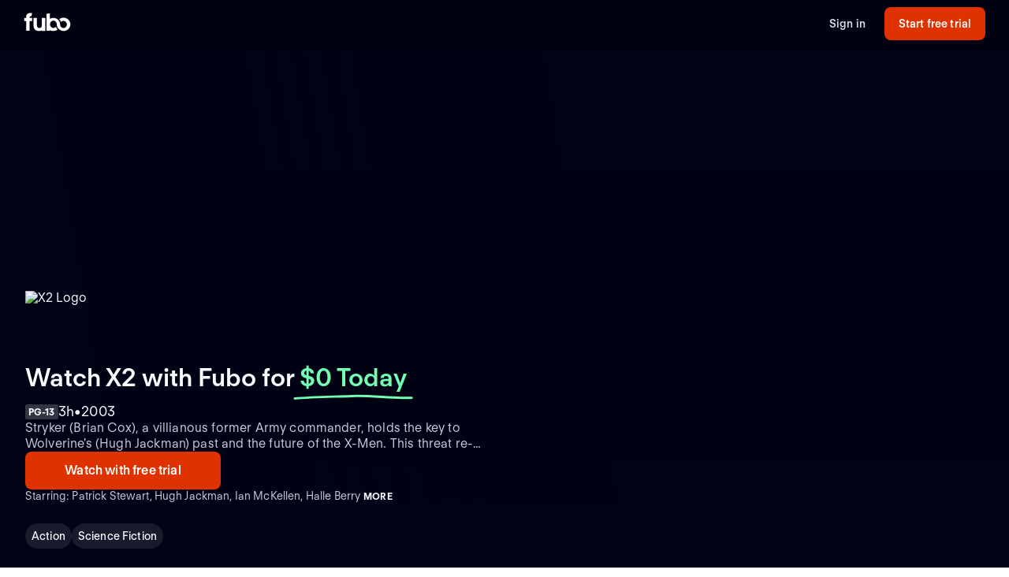

--- FILE ---
content_type: text/css
request_url: https://www.fubo.tv/assets/index-BNPHZOXk.css
body_size: 925
content:
@font-face{font-family:FT Regola Neue;font-weight:300;font-style:normal;src:url(https://fonts.fubo.tv/web/ft-regola-neue/FTRegolaNeue-Light.woff2)format("woff2"),url(https://fonts.fubo.tv/web/ft-regola-neue/FTRegolaNeue-Light.woff)format("woff")}@font-face{font-family:FT Regola Neue;font-weight:300;font-style:italic;src:url(https://fonts.fubo.tv/web/ft-regola-neue/FTRegolaNeue-LightItalic.woff2)format("woff2"),url(https://fonts.fubo.tv/web/ft-regola-neue/FTRegolaNeue-LightItalic.woff)format("woff")}@font-face{font-family:FT Regola Neue;font-weight:400;font-style:normal;src:url(https://fonts.fubo.tv/web/ft-regola-neue/FTRegolaNeue-Regular.woff2)format("woff2"),url(https://fonts.fubo.tv/web/ft-regola-neue/FTRegolaNeue-Regular.woff)format("woff")}@font-face{font-family:FT Regola Neue;font-weight:400;font-style:italic;src:url(https://fonts.fubo.tv/web/ft-regola-neue/FTRegolaNeue-RegularItalic.woff2)format("woff2"),url(https://fonts.fubo.tv/web/ft-regola-neue/FTRegolaNeue-RegularItalic.woff)format("woff")}@font-face{font-family:FT Regola Neue;font-weight:500;font-style:normal;src:url(https://fonts.fubo.tv/web/ft-regola-neue/FTRegolaNeue-Medium.woff2)format("woff2"),url(https://fonts.fubo.tv/web/ft-regola-neue/FTRegolaNeue-Medium.woff)format("woff")}@font-face{font-family:FT Regola Neue;font-weight:500;font-style:italic;src:url(https://fonts.fubo.tv/web/ft-regola-neue/FTRegolaNeue-MediumItalic.woff2)format("woff2"),url(https://fonts.fubo.tv/web/ft-regola-neue/FTRegolaNeue-MediumItalic.woff)format("woff")}@font-face{font-family:FT Regola Neue;font-weight:600;font-style:normal;src:url(https://fonts.fubo.tv/web/ft-regola-neue/FTRegolaNeue-Semibold.woff2)format("woff2"),url(https://fonts.fubo.tv/web/ft-regola-neue/FTRegolaNeue-Semibold.woff)format("woff")}@font-face{font-family:FT Regola Neue;font-weight:600;font-style:italic;src:url(https://fonts.fubo.tv/web/ft-regola-neue/FTRegolaNeue-SemiboldItalic.woff2)format("woff2"),url(https://fonts.fubo.tv/web/ft-regola-neue/FTRegolaNeue-SemiboldItalic.woff)format("woff")}@font-face{font-family:FT Regola Neue;font-weight:700;font-style:normal;src:url(https://fonts.fubo.tv/web/ft-regola-neue/FTRegolaNeue-Bold.woff2)format("woff2"),url(https://fonts.fubo.tv/web/ft-regola-neue/FTRegolaNeue-Bold.woff)format("woff")}@font-face{font-family:FT Regola Neue;font-weight:700;font-style:italic;src:url(https://fonts.fubo.tv/web/ft-regola-neue/FTRegolaNeue-BoldItalic.woff2)format("woff2"),url(https://fonts.fubo.tv/web/ft-regola-neue/FTRegolaNeue-BoldItalic.woff)format("woff")}@font-face{font-family:FT Regola Neue;font-weight:900;font-style:normal;src:url(https://fonts.fubo.tv/web/ft-regola-neue/FTRegolaNeue-Heavy.woff2)format("woff2"),url(https://fonts.fubo.tv/web/ft-regola-neue/FTRegolaNeue-Heavy.woff)format("woff")}@font-face{font-family:FT Regola Neue;font-weight:900;font-style:italic;src:url(https://fonts.fubo.tv/web/ft-regola-neue/FTRegolaNeue-HeavyItalic.woff2)format("woff2"),url(https://fonts.fubo.tv/web/ft-regola-neue/FTRegolaNeue-HeavyItalic.woff)format("woff")}[data-simplebar]{position:relative;flex-direction:column;flex-wrap:wrap;justify-content:flex-start;align-content:flex-start;align-items:flex-start}.simplebar-wrapper{overflow:hidden;width:inherit;height:inherit;max-width:inherit;max-height:inherit}.simplebar-mask{direction:inherit;position:absolute;overflow:hidden;padding:0;margin:0;left:0;top:0;bottom:0;right:0;width:auto!important;height:auto!important;z-index:0}.simplebar-offset{direction:inherit!important;box-sizing:inherit!important;resize:none!important;position:absolute;top:0;left:0;bottom:0;right:0;padding:0;margin:0;-webkit-overflow-scrolling:touch}.simplebar-content-wrapper{direction:inherit;box-sizing:border-box!important;position:relative;display:block;height:100%;width:auto;max-width:100%;max-height:100%;scrollbar-width:none;-ms-overflow-style:none}.simplebar-content-wrapper::-webkit-scrollbar,.simplebar-hide-scrollbar::-webkit-scrollbar{display:none;width:0;height:0}.simplebar-content:after,.simplebar-content:before{content:" ";display:table}.simplebar-placeholder{max-height:100%;max-width:100%;width:100%;pointer-events:none}.simplebar-height-auto-observer-wrapper{box-sizing:inherit!important;height:100%;width:100%;max-width:1px;position:relative;float:left;max-height:1px;overflow:hidden;z-index:-1;padding:0;margin:0;pointer-events:none;flex-grow:inherit;flex-shrink:0;flex-basis:0}.simplebar-height-auto-observer{box-sizing:inherit;display:block;opacity:0;position:absolute;top:0;left:0;height:1000%;width:1000%;min-height:1px;min-width:1px;overflow:hidden;pointer-events:none;z-index:-1}.simplebar-track{z-index:1;position:absolute;right:0;bottom:0;pointer-events:none;overflow:hidden}[data-simplebar].simplebar-dragging .simplebar-content{pointer-events:none;user-select:none;-webkit-user-select:none}[data-simplebar].simplebar-dragging .simplebar-track{pointer-events:all}.simplebar-scrollbar{position:absolute;left:0;right:0;min-height:10px}.simplebar-scrollbar:before{position:absolute;content:"";background:#000;border-radius:7px;left:2px;right:2px;opacity:0;transition:opacity .2s linear}.simplebar-scrollbar.simplebar-visible:before{opacity:.5;transition:opacity 0s linear}.simplebar-track.simplebar-vertical{top:0;width:11px}.simplebar-track.simplebar-vertical .simplebar-scrollbar:before{top:2px;bottom:2px}.simplebar-track.simplebar-horizontal{left:0;height:11px}.simplebar-track.simplebar-horizontal .simplebar-scrollbar:before{height:100%;left:2px;right:2px}.simplebar-track.simplebar-horizontal .simplebar-scrollbar{right:auto;left:0;top:2px;height:7px;min-height:0;min-width:10px;width:auto}[data-simplebar-direction=rtl] .simplebar-track.simplebar-vertical{right:auto;left:0}.hs-dummy-scrollbar-size{direction:rtl;position:fixed;opacity:0;visibility:hidden;height:500px;width:500px;overflow-y:hidden;overflow-x:scroll}.simplebar-hide-scrollbar{position:fixed;left:0;visibility:hidden;overflow-y:scroll;scrollbar-width:none;-ms-overflow-style:none}body{margin:0;padding:0;font-family:FT Regola Neue,sans-serif;-webkit-font-smoothing:antialiased;-moz-osx-font-smoothing:grayscale;background:#06070a}body.ReactModal__Body--open,body.ReactModal__Body--open-blur{overflow-y:hidden;width:100%}body.ReactModal__Body--open-blur>#root,body.ReactModal__Body--open-blur iframe#launcher{filter:blur(8px)}body>video[style="visibility: hidden;"]{display:none}body>img{display:none}body>#root{box-shadow:0 10px 30px rgba(0,0,0,.5)}a,a:hover,a:visited,a:link,a:active{text-decoration:none;outline:none}button{outline:none;font-family:FT Regola Neue,sans-serif;font-weight:700;font-size:100%}input:focus{outline:1px solid rgba(36,36,36,1)}input::-ms-clear,input::-ms-reveal{display:none}


--- FILE ---
content_type: text/javascript
request_url: https://www.fubo.tv/assets/AppLink-8oTz2UJ3.js
body_size: -126
content:
import{x as p,u as r,y as u,z as d,r as i,A as l,q as h,B as k}from"./index-BoWjrpBs.js";function L(){const n=p(),o=r(),e=u(),s=o.params.id||"",{environment:a}=d(),t=i.useCallback(async()=>{if(!s){n(l("/"));return}const c="".concat(a.deeplink.host,"/").concat(s);await e(c)},[s,n,e,a.deeplink.host]);return i.useEffect(()=>{t()},[t]),h(k,{})}export{L as default};


--- FILE ---
content_type: application/javascript; charset=UTF-8
request_url: https://www.fubo.tv/_next/static/chunks/pages/welcome/program/%5Bid%5D/%5Bslug%5D-022d3a01f27cf097.js
body_size: -93
content:
(self.webpackChunk_N_E=self.webpackChunk_N_E||[]).push([[2015],{29864:function(n,t,r){"use strict";r.r(t),r.d(t,{__N_SSP:function(){return _}});var u=r(79142),e=r(59496),i=r(18268),c=r(22397),o=r(96119),_=!0;t.default=function(n){var t=(0,u.tv)();(0,e.useEffect)((function(){void 0!==n.redirect&&t.push(n.redirect)}),[n.redirect,t]);var r=n.shouldDisplay404;return void 0!==r&&r?(0,o.tZ)(i.d,{statusCode:404}):(0,o.tZ)(c.Bl,{})}},80364:function(n,t,r){(window.__NEXT_P=window.__NEXT_P||[]).push(["/welcome/program/[id]/[slug]",function(){return r(29864)}])}},function(n){n.O(0,[1546,2397,8268,9774,2888,179],(function(){return t=80364,n(n.s=t);var t}));var t=n.O();_N_E=t}]);